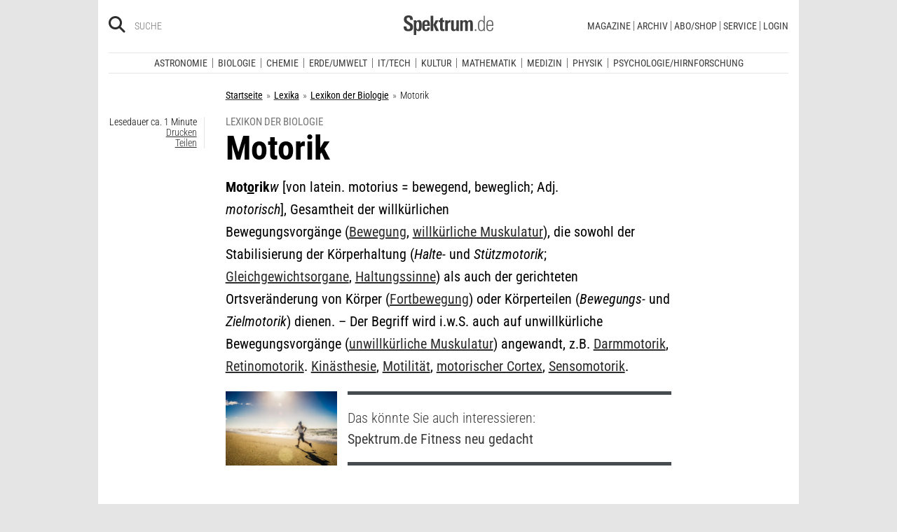

--- FILE ---
content_type: text/html; charset=utf-8
request_url: https://frontend.poool.fr/engage/4TNRO-JRGVB-DXI5T-XOMWC/687a5c704cc5198fb4ea366d?filters=JTVCJTIyZnJlZSUyMiUyQyUyMmRlZmF1bHQlMjIlMkMlMjJmZy1iaW9sb2dpZSUyMiUyQyUyMnBhZ2V2aWV3JTIyJTVE
body_size: 7081
content:
<!DOCTYPE html><html><head><meta charSet="utf-8"/><meta name="viewport" content="width=device-width, initial-scale=1"/><link rel="stylesheet" href="/engage/_next/static/css/3d3c4efeb4702df6.css" data-precedence="next"/><link rel="stylesheet" href="/engage/_next/static/css/ce3520b9c0f7c1b9.css" data-precedence="next"/><link rel="preload" as="script" fetchPriority="low" href="/engage/_next/static/chunks/webpack-1cecc70c8b572e5b.js"/><script src="/engage/_next/static/chunks/4bd1b696-c023c6e3521b1417.js" async=""></script><script src="/engage/_next/static/chunks/255-bea15f2adea7ab0a.js" async=""></script><script src="/engage/_next/static/chunks/main-app-943e31e5a3e7342a.js" async=""></script><script src="/engage/_next/static/chunks/189-dd330c14372a5155.js" async=""></script><script src="/engage/_next/static/chunks/app/(engage)/%5BappId%5D/layout-d270be8a18c00b5b.js" async=""></script><script src="/engage/_next/static/chunks/app/(engage)/%5BappId%5D/%5BelementId%5D/not-found-903793e5ac0e015c.js" async=""></script><meta name="next-size-adjust" content=""/><script src="/engage/_next/static/chunks/polyfills-42372ed130431b0a.js" noModule=""></script></head><body><div hidden=""><!--$?--><template id="B:0"></template><!--/$--></div><div class="p3-app __className_6d5c62"></div><div data-iframe-size="true"></div><script>requestAnimationFrame(function(){$RT=performance.now()});</script><script src="/engage/_next/static/chunks/webpack-1cecc70c8b572e5b.js" id="_R_" async=""></script><script>(self.__next_f=self.__next_f||[]).push([0])</script><script>self.__next_f.push([1,"1:\"$Sreact.fragment\"\n2:I[9766,[],\"\"]\n3:I[8924,[],\"\"]\n4:I[7524,[\"189\",\"static/chunks/189-dd330c14372a5155.js\",\"353\",\"static/chunks/app/(engage)/%5BappId%5D/layout-d270be8a18c00b5b.js\"],\"default\"]\n5:I[7564,[\"307\",\"static/chunks/app/(engage)/%5BappId%5D/%5BelementId%5D/not-found-903793e5ac0e015c.js\"],\"default\"]\n7:I[4431,[],\"OutletBoundary\"]\n9:I[5278,[],\"AsyncMetadataOutlet\"]\nb:I[4431,[],\"ViewportBoundary\"]\nd:I[4431,[],\"MetadataBoundary\"]\ne:\"$Sreact.suspense\"\n10:I[7150,[],\"\"]\n:HL[\"/engage/_next/static/css/3d3c4efeb4702df6.css\",\"style\"]\n:HL[\"/engage/_next/static/media/e807dee2426166ad-s.p.woff2\",\"font\",{\"crossOrigin\":\"\",\"type\":\"font/woff2\"}]\n:HL[\"/engage/_next/static/css/ce3520b9c0f7c1b9.css\",\"style\"]\n"])</script><script>self.__next_f.push([1,"0:{\"P\":null,\"b\":\"ZkYFxjERQGcKNm3vHWsQn\",\"p\":\"/engage\",\"c\":[\"\",\"4TNRO-JRGVB-DXI5T-XOMWC\",\"687a5c704cc5198fb4ea366d?filters=JTVCJTIyZnJlZSUyMiUyQyUyMmRlZmF1bHQlMjIlMkMlMjJmZy1iaW9sb2dpZSUyMiUyQyUyMnBhZ2V2aWV3JTIyJTVE\"],\"i\":false,\"f\":[[[\"\",{\"children\":[\"(engage)\",{\"children\":[[\"appId\",\"4TNRO-JRGVB-DXI5T-XOMWC\",\"d\"],{\"children\":[[\"elementId\",\"687a5c704cc5198fb4ea366d\",\"d\"],{\"children\":[\"__PAGE__?{\\\"filters\\\":\\\"JTVCJTIyZnJlZSUyMiUyQyUyMmRlZmF1bHQlMjIlMkMlMjJmZy1iaW9sb2dpZSUyMiUyQyUyMnBhZ2V2aWV3JTIyJTVE\\\"}\",{}]}]}]}]},\"$undefined\",\"$undefined\",true],[\"\",[\"$\",\"$1\",\"c\",{\"children\":[[[\"$\",\"link\",\"0\",{\"rel\":\"stylesheet\",\"href\":\"/engage/_next/static/css/3d3c4efeb4702df6.css\",\"precedence\":\"next\",\"crossOrigin\":\"$undefined\",\"nonce\":\"$undefined\"}]],[\"$\",\"html\",null,{\"children\":[\"$\",\"body\",null,{\"children\":[[\"$\",\"$L2\",null,{\"parallelRouterKey\":\"children\",\"error\":\"$undefined\",\"errorStyles\":\"$undefined\",\"errorScripts\":\"$undefined\",\"template\":[\"$\",\"$L3\",null,{}],\"templateStyles\":\"$undefined\",\"templateScripts\":\"$undefined\",\"notFound\":[[[\"$\",\"title\",null,{\"children\":\"404: This page could not be found.\"}],[\"$\",\"div\",null,{\"style\":{\"fontFamily\":\"system-ui,\\\"Segoe UI\\\",Roboto,Helvetica,Arial,sans-serif,\\\"Apple Color Emoji\\\",\\\"Segoe UI Emoji\\\"\",\"height\":\"100vh\",\"textAlign\":\"center\",\"display\":\"flex\",\"flexDirection\":\"column\",\"alignItems\":\"center\",\"justifyContent\":\"center\"},\"children\":[\"$\",\"div\",null,{\"children\":[[\"$\",\"style\",null,{\"dangerouslySetInnerHTML\":{\"__html\":\"body{color:#000;background:#fff;margin:0}.next-error-h1{border-right:1px solid rgba(0,0,0,.3)}@media (prefers-color-scheme:dark){body{color:#fff;background:#000}.next-error-h1{border-right:1px solid rgba(255,255,255,.3)}}\"}}],[\"$\",\"h1\",null,{\"className\":\"next-error-h1\",\"style\":{\"display\":\"inline-block\",\"margin\":\"0 20px 0 0\",\"padding\":\"0 23px 0 0\",\"fontSize\":24,\"fontWeight\":500,\"verticalAlign\":\"top\",\"lineHeight\":\"49px\"},\"children\":404}],[\"$\",\"div\",null,{\"style\":{\"display\":\"inline-block\"},\"children\":[\"$\",\"h2\",null,{\"style\":{\"fontSize\":14,\"fontWeight\":400,\"lineHeight\":\"49px\",\"margin\":0},\"children\":\"This page could not be found.\"}]}]]}]}]],[]],\"forbidden\":\"$undefined\",\"unauthorized\":\"$undefined\"}],[\"$\",\"div\",null,{\"data-iframe-size\":true}]]}]}]]}],{\"children\":[\"(engage)\",[\"$\",\"$1\",\"c\",{\"children\":[[[\"$\",\"link\",\"0\",{\"rel\":\"stylesheet\",\"href\":\"/engage/_next/static/css/ce3520b9c0f7c1b9.css\",\"precedence\":\"next\",\"crossOrigin\":\"$undefined\",\"nonce\":\"$undefined\"}]],[\"$\",\"div\",null,{\"className\":\"p3-app __className_6d5c62\",\"children\":[\"$\",\"$L2\",null,{\"parallelRouterKey\":\"children\",\"error\":\"$undefined\",\"errorStyles\":\"$undefined\",\"errorScripts\":\"$undefined\",\"template\":[\"$\",\"$L3\",null,{}],\"templateStyles\":\"$undefined\",\"templateScripts\":\"$undefined\",\"notFound\":[[[\"$\",\"title\",null,{\"children\":\"404: This page could not be found.\"}],[\"$\",\"div\",null,{\"style\":\"$0:f:0:1:1:props:children:1:props:children:props:children:0:props:notFound:0:1:props:style\",\"children\":[\"$\",\"div\",null,{\"children\":[[\"$\",\"style\",null,{\"dangerouslySetInnerHTML\":{\"__html\":\"body{color:#000;background:#fff;margin:0}.next-error-h1{border-right:1px solid rgba(0,0,0,.3)}@media (prefers-color-scheme:dark){body{color:#fff;background:#000}.next-error-h1{border-right:1px solid rgba(255,255,255,.3)}}\"}}],[\"$\",\"h1\",null,{\"className\":\"next-error-h1\",\"style\":\"$0:f:0:1:1:props:children:1:props:children:props:children:0:props:notFound:0:1:props:children:props:children:1:props:style\",\"children\":404}],[\"$\",\"div\",null,{\"style\":\"$0:f:0:1:1:props:children:1:props:children:props:children:0:props:notFound:0:1:props:children:props:children:2:props:style\",\"children\":[\"$\",\"h2\",null,{\"style\":\"$0:f:0:1:1:props:children:1:props:children:props:children:0:props:notFound:0:1:props:children:props:children:2:props:children:props:style\",\"children\":\"This page could not be found.\"}]}]]}]}]],[]],\"forbidden\":\"$undefined\",\"unauthorized\":\"$undefined\"}]}]]}],{\"children\":[[\"appId\",\"4TNRO-JRGVB-DXI5T-XOMWC\",\"d\"],[\"$\",\"$1\",\"c\",{\"children\":[null,[\"$\",\"$L4\",null,{\"product\":\"engage\",\"children\":[\"$\",\"$L2\",null,{\"parallelRouterKey\":\"children\",\"error\":\"$undefined\",\"errorStyles\":\"$undefined\",\"errorScripts\":\"$undefined\",\"template\":[\"$\",\"$L3\",null,{}],\"templateStyles\":\"$undefined\",\"templateScripts\":\"$undefined\",\"notFound\":\"$undefined\",\"forbidden\":\"$undefined\",\"unauthorized\":\"$undefined\"}]}]]}],{\"children\":[[\"elementId\",\"687a5c704cc5198fb4ea366d\",\"d\"],[\"$\",\"$1\",\"c\",{\"children\":[null,[\"$\",\"$L2\",null,{\"parallelRouterKey\":\"children\",\"error\":\"$undefined\",\"errorStyles\":\"$undefined\",\"errorScripts\":\"$undefined\",\"template\":[\"$\",\"$L3\",null,{}],\"templateStyles\":\"$undefined\",\"templateScripts\":\"$undefined\",\"notFound\":[[\"$\",\"$L5\",null,{}],[]],\"forbidden\":\"$undefined\",\"unauthorized\":\"$undefined\"}]]}],{\"children\":[\"__PAGE__\",[\"$\",\"$1\",\"c\",{\"children\":[\"$L6\",null,[\"$\",\"$L7\",null,{\"children\":[\"$L8\",[\"$\",\"$L9\",null,{\"promise\":\"$@a\"}]]}]]}],{},null,false]},null,false]},null,false]},null,false]},null,false],[\"$\",\"$1\",\"h\",{\"children\":[null,[[\"$\",\"$Lb\",null,{\"children\":\"$Lc\"}],[\"$\",\"meta\",null,{\"name\":\"next-size-adjust\",\"content\":\"\"}]],[\"$\",\"$Ld\",null,{\"children\":[\"$\",\"div\",null,{\"hidden\":true,\"children\":[\"$\",\"$e\",null,{\"fallback\":null,\"children\":\"$Lf\"}]}]}]]}],false]],\"m\":\"$undefined\",\"G\":[\"$10\",[]],\"s\":false,\"S\":false}\n"])</script><script>self.__next_f.push([1,"c:[[\"$\",\"meta\",\"0\",{\"charSet\":\"utf-8\"}],[\"$\",\"meta\",\"1\",{\"name\":\"viewport\",\"content\":\"width=device-width, initial-scale=1\"}]]\n8:null\n"])</script><script>self.__next_f.push([1,"a:{\"metadata\":[],\"error\":null,\"digest\":\"$undefined\"}\nf:\"$a:metadata\"\n"])</script><div hidden id="S:0"></div><script>$RB=[];$RV=function(a){$RT=performance.now();for(var b=0;b<a.length;b+=2){var c=a[b],e=a[b+1];null!==e.parentNode&&e.parentNode.removeChild(e);var f=c.parentNode;if(f){var g=c.previousSibling,h=0;do{if(c&&8===c.nodeType){var d=c.data;if("/$"===d||"/&"===d)if(0===h)break;else h--;else"$"!==d&&"$?"!==d&&"$~"!==d&&"$!"!==d&&"&"!==d||h++}d=c.nextSibling;f.removeChild(c);c=d}while(c);for(;e.firstChild;)f.insertBefore(e.firstChild,c);g.data="$";g._reactRetry&&requestAnimationFrame(g._reactRetry)}}a.length=0};
$RC=function(a,b){if(b=document.getElementById(b))(a=document.getElementById(a))?(a.previousSibling.data="$~",$RB.push(a,b),2===$RB.length&&("number"!==typeof $RT?requestAnimationFrame($RV.bind(null,$RB)):(a=performance.now(),setTimeout($RV.bind(null,$RB),2300>a&&2E3<a?2300-a:$RT+300-a)))):b.parentNode.removeChild(b)};$RC("B:0","S:0")</script><script>self.__next_f.push([1,"11:I[7736,[\"545\",\"static/chunks/c16f53c3-184ddc603d6bcf88.js\",\"455\",\"static/chunks/b3a53e07-9bf24ee9a40f5469.js\",\"189\",\"static/chunks/189-dd330c14372a5155.js\",\"324\",\"static/chunks/324-4540a4c061629b98.js\",\"716\",\"static/chunks/716-c57c071ef4353037.js\",\"834\",\"static/chunks/834-eff006db615dd7bd.js\",\"892\",\"static/chunks/app/(engage)/%5BappId%5D/%5BelementId%5D/page-2b05bb8df45cf838.js\"],\"TrackingStore\"]\n12:Ta09,"])</script><script>self.__next_f.push([1,"/*\nThis appearance has been created from an existing template, using a color\npalette. You can fine-tune it by changing any --skin--* variable below.\n\nExample:\n:root {\n  --skin--main-color: #ffc622;\n  --skin--text-color: #1A1A1A;\n}\n*/\n\n\n/* * {\n  --skin--background-color: #FEFEFE;\n\n  --skin--buttons-color: #FFB800;\n  --skin--buttons-hover-color: #FEDB89;\n  --skin--buttons-active-color: #FFFFFF;\n  --skin--buttons-border-color: #FEDB89;\n  --skin--buttons-text-color: #000000;\n\n  --skin--titles-color: #000000;\n  --skin--texts-color: #000000;\n  --skin--success-texts-color: #FFB800;\n\n  --skin--inputs-text-color: #000000;\n  --skin--inputs-placeholder-color: #6B778C;\n  --skin--inputs-border-color: #DFE1E6;\n  --skin--inputs-border-hover-color: #1A1A1A91;\n  --skin--inputs-border-active-color: #1A1A1A91;\n  \n  --skin--border-radius: 30px;\n  --skin--box-shadow: 0 4px 30px -7px rgba(26, 26, 26, 0.1);\n} */\n\n @import url('https://static.spektrum.de/js_css/assets/fonts/custom/fonts.css');\n\n* {\n  --junipero-font-family: initial;\n}\n\n.element {\n  background-color: var(--skin--background-color);\n  border-radius: var(--skin--border-radius);\n  box-shadow: var(--skin--box-shadow);\n  padding-bottom: 30px;\n  max-width: 630px;\n  font-family: \"Roboto Condensed\", sans-serif;\n}\n\n.p3-block-title {\n  font-size: 2rem;\n  font-weight: 600;\n  color: var(--skin--titles-color);\n}\n\n.p3-block-text {\n  color: var(--skin--texts-color);\n}\n\np {\n  margin: 0;\n}\n\n.junipero.text-field {\n  --text-color: var(--skin--inputs-text-color);\n  --border-color: var(--skin--inputs-border-color);\n  --background-color: var(--skin--background-color);\n\n  width: 100%;\n}\n\n.junipero.text-field .field:focus {\n  --border-color: var(--skin--inputs-border-active-color);\n}\n\n.junipero.text-field .field:hover {\n  --border-color: var(--skin--inputs-border-hover-color);\n}\n\n.junipero.text-field .field::placeholder {\n  --placeholder-color: var(--skin--inputs-placeholder-color);\n}\n\n.junipero.button.primary {\n  --main-color: var(--skin--buttons-color) !important;\n  --hover-color: var(--skin--buttons-hover-color) !important;\n  --active-color: var(--skin--buttons-active-color) !important;\n  --text-color: var(--skin--buttons-text-color) !important;\n\n  width: 100%;\n  cursor: pointer;\n  text-transform: uppercase;\n}\n\n.junipero.button.primary:focus:not(:disabled):not(.disabled) {\n  --border-color: var(--skin--buttons-color);\n}\n\n.success-message {\n  color: var(--skin--success-texts-color);\n}\n\n@media (min-width: 779px) {\n  .element {\n    padding-bottom: 30px;\n  }\n\n  .element-row {\n    flex-wrap: nowrap;\n  }\n  \n}"])</script><script>self.__next_f.push([1,"6:[\"$\",\"$L11\",null,{\"element\":{\"_id\":\"687a5c704cc5198fb4ea366d\",\"app\":\"63f5fd50845df5fe5cfdf93b\",\"content\":[{\"type\":\"row\",\"settings\":{\"alignItems\":\"flex-start\",\"justifyContent\":\"center\"},\"cols\":[{\"type\":\"col\",\"content\":[{\"type\":\"row\",\"settings\":{\"alignItems\":\"center\",\"justifyContent\":\"center\",\"className\":\"element-row\"},\"cols\":[{\"type\":\"col\",\"content\":[{\"type\":\"image\",\"url\":\"https://cdn.poool.fr/uploads/63f5fd50845df5fe5cfdf93b/original/Spektrum%2B_637x125%402.png\",\"name\":\"Spektrum+_637x125@2.png\",\"id\":\"2d060adf-ab80-4f47-9652-f9b53ba5a0b3\",\"settings\":{\"size\":\"custom\",\"textAlign\":\"center\",\"width\":\"630\",\"height\":\"auto\",\"displayAfterSubmit\":true}},{\"type\":\"row\",\"settings\":{\"alignItems\":\"flex-start\",\"justifyContent\":\"center\"},\"cols\":[{\"type\":\"col\",\"content\":[{\"type\":\"row\",\"settings\":{\"alignItems\":\"flex-start\"},\"cols\":[{\"type\":\"col\",\"content\":[{\"type\":\"title\",\"content\":\"\u003cp style=\\\"text-align:center;\\\"\u003eNeugierig auf mehr aus der Welt der Biologie?\u003c/p\u003e\",\"headingLevel\":\"h1\",\"id\":\"7d469183-4c96-409a-a362-f987352fced2\",\"styles\":{\"marginBottom\":\"10\"}},{\"type\":\"text\",\"content\":\"\u003cp style=\\\"text-align:center;\\\"\u003e\u003cspan style=\\\"color:rgb(66,66,66);\\\"\u003eUnsere aktuellen \u003c/span\u003e\u003cstrong\u003eNews aus der Biologie\u003c/strong\u003e\u003cspan style=\\\"color:rgb(66,66,66);\\\"\u003e liefern Ihnen fundierte und topaktuelle Einblicke in Aktuelles aus der Biologie. Ob neue Forschungsergebnisse, Trends oder Entwicklungen – bleiben Sie auf dem Laufenden!\u003c/span\u003e\u003c/p\u003e\",\"id\":\"fe01c46d-de47-443d-8038-a4bab6639fff\"},{\"type\":\"button\",\"content\":\"\u003cp\u003eWeiterlesen\u003c/p\u003e\",\"action\":\"link\",\"url\":\"https://www.spektrum.de/biologie?itm_source=en_lex_biologie_dk\u0026itm_medium=inline_bottom\u0026itm_campaign=articles-of-interest\",\"settings\":{\"buttonType\":\"button\"},\"customId\":\"row1\",\"id\":\"889fc192-64ee-4758-8a33-13709f465046\",\"styles\":{\"marginTop\":\"10\",\"marginRight\":\"80\",\"marginLeft\":\"80\"}}],\"id\":\"e8c30ad7-d7b5-426d-859c-a4df5bcd7c57\",\"styles\":{\"marginRight\":\"20\",\"marginLeft\":\"20\"}}],\"id\":\"c31dbe11-a0db-4c46-969a-0cc018ef32b7\",\"styles\":{\"marginRight\":\"50\",\"marginLeft\":\"50\"}}],\"id\":\"b632f8ed-aae6-45dd-bea5-19edeb944309\",\"size\":\"fluid\"}],\"id\":\"bb27033b-7b4f-4a64-b758-d27e6828cce1\",\"styles\":{\"marginRight\":\"30\",\"marginLeft\":\"30\",\"paddingRight\":\"20\",\"paddingLeft\":\"20\"}}],\"id\":\"0b75c7c9-c1f4-4b86-8a0a-d3399ac86c83\",\"size\":\"fluid\",\"settings\":{\"className\":\"element-content\"},\"styles\":{\"paddingRight\":\"\",\"paddingLeft\":\"\"}}],\"id\":\"4a24e21b-a927-468e-b69d-7be4d7202528\",\"styles\":{\"paddingRight\":\"\",\"paddingLeft\":\"\"}}],\"id\":\"20321e19-3f25-4732-9bb9-68c8d86f3706\",\"size\":\"fluid\",\"settings\":{\"className\":\"element\"},\"styles\":{\"paddingRight\":\"30\",\"paddingLeft\":\"30\",\"backgroundColor\":\"#f7f7f7\"}}],\"id\":\"4a24e21b-a927-468e-b69d-7be4d7202528\",\"styles\":{\"marginTop\":\"20\"}}],\"conditions\":[{\"id\":\"eb5c2cb2-d810-4263-a53f-72bd44609072\",\"type\":\"target\",\"value\":\"#pw-after-text-widget\"},{\"id\":\"9c083fbe-fbe9-4621-aa12-93766a9a9352\",\"type\":\"customFilter\",\"value\":\"pageview\"},{\"id\":\"eb65afde-0bd7-4dc1-a491-a2d62182b690\",\"type\":\"or\",\"value\":[{\"type\":\"url\",\"hide\":true,\"value\":\"/kielscn_schlaf/\"},{\"type\":\"customFilter\",\"hide\":true,\"value\":\"/raetsel/\"}]},{\"id\":\"03279509-3761-4a67-8e89-325cbb928a20\",\"type\":\"device\",\"value\":\"desktop\"},{\"id\":\"97e731be-66b3-46ac-bc30-f66da2e0bcc8\",\"type\":\"url\",\"value\":\"/lexikon/biologie/\"}],\"enabled\":true,\"settings\":{\"custom_css\":\"$12\"},\"name\":\"free - Lexikon Biologie- desktop - Inline Bottom- Contentempfehlung - News Fachgebiet Biologie\",\"slug\":\"free-lex-biologie-desktop-inline-bottom-contentempfehlung-news-fachgebiet-biologie\",\"preview_url\":\"https://cdn.poool.fr/screenshots/63f5fd50845df5fe5cfdf93b/92dee7af-c6fa-4d97-9276-c362981e307a.png\",\"folder\":\"67d2f6c92832872c586aba56\",\"model_slug\":\"register\",\"palette\":{\"id\":\"amber\",\"name\":\"Amber\",\"preview\":[\"#FFB800\",\"#000000\",\"#FEDB89\",\"#FFFFFF\"],\"styles\":[{\"type\":\"color\",\"key\":\"amber-1\",\"value\":\"#FFB800\"},{\"type\":\"color\",\"key\":\"amber-2\",\"value\":\"#000000\"},{\"type\":\"color\",\"key\":\"amber-3\",\"value\":\"#FEDB89\"},{\"type\":\"color\",\"key\":\"amber-4\",\"value\":\"#FEFEFE\"},{\"type\":\"color\",\"key\":\"amber-5\",\"value\":\"#6B778C\"},{\"type\":\"color\",\"key\":\"amber-6\",\"value\":\"#DFE1E6\"},{\"type\":\"color\",\"key\":\"amber-7\",\"value\":\"#1A1A1A91\"},{\"type\":\"image\",\"key\":\"newsletter-onboarding-1\",\"value\":\"https://cdn.poool.fr/uploads/63f8bb1f73c92568751fd64a/newsletter-onboarding-illustration-1.svg\"},{\"type\":\"image\",\"key\":\"newsletter-onboarding-2\",\"value\":\"https://cdn.poool.fr/uploads/63f8bb1f73c92568751fd64a/newsletter-onboarding-illustration-2.svg\"},{\"type\":\"image\",\"key\":\"newsletter-onboarding-3\",\"value\":\"https://cdn.poool.fr/uploads/63f8bb1f73c92568751fd64a/newsletter-onboarding-illustration-3.svg\"},{\"type\":\"image\",\"key\":\"subs-onboarding-1\",\"value\":\"https://cdn.poool.fr/uploads/63f8bb1f73c92568751fd64a/subscribers-onboarding-illustration-1.svg\"},{\"type\":\"image\",\"key\":\"subs-onboarding-2\",\"value\":\"https://cdn.poool.fr/uploads/63f8bb1f73c92568751fd64a/subscribers-onboarding-illustration-2.svg\"},{\"type\":\"image\",\"key\":\"subs-onboarding-3\",\"value\":\"https://cdn.poool.fr/uploads/63f8bb1f73c92568751fd64a/subscribers-onboarding-illustration-3.svg\"},{\"type\":\"image\",\"key\":\"image-download-app\",\"value\":\"https://cdn.poool.fr/uploads/63f8bb1f73c92568751fd64a/download-app-illustration.svg\"},{\"type\":\"image\",\"key\":\"image-subscription\",\"value\":\"https://cdn.poool.fr/uploads/63f8bb1f73c92568751fd64a/newsletter-subscription-illustration.svg\"},{\"type\":\"image\",\"key\":\"image-card-expiration\",\"value\":\"https://cdn.poool.fr/uploads/63f8bb1f73c92568751fd64a/payment-method-expiration-illustration.svg\"},{\"type\":\"image\",\"key\":\"image-register\",\"value\":\"https://cdn.poool.fr/uploads/63f8bb1f73c92568751fd64a/register-illustration.svg\"},{\"type\":\"image\",\"key\":\"image-lock\",\"value\":\"https://cdn.poool.fr/uploads/63f8bb1f73c92568751fd64a/subscription-banner-illustration.svg\"},{\"type\":\"size\",\"key\":\"cards-radius\",\"value\":\"10px\"},{\"type\":\"size\",\"key\":\"elements-radius\",\"value\":\"30px\"},{\"type\":\"shadow\",\"key\":\"box-shadow\",\"value\":{\"type\":\"shadow\",\"x\":\"0px\",\"y\":\"4px\",\"blur\":\"30px\",\"spread\":\"-7px\",\"color\":\"rgba(26, 26, 26, 0.1)\"}}]},\"palette_styles\":{\"backgroundColor\":\"\",\"buttonsColor\":\"#E73395\",\"buttonsHoverColor\":\"#A41D6A\",\"buttonsActiveColor\":\"#A41D6A\",\"buttonsBorderColor\":\"#FFFFFF\",\"buttonsTextColor\":\"#FFFFFF\",\"titlesColor\":{\"type\":\"palette\",\"id\":\"amber\",\"key\":\"amber-2\"},\"textsColor\":{\"type\":\"palette\",\"id\":\"amber\",\"key\":\"amber-2\"},\"successTextsColor\":{\"type\":\"palette\",\"id\":\"amber\",\"key\":\"amber-1\"},\"inputsTextColor\":{\"type\":\"palette\",\"id\":\"amber\",\"key\":\"amber-2\"},\"inputsPlaceholderColor\":{\"type\":\"palette\",\"id\":\"amber\",\"key\":\"amber-5\"},\"inputsBorderColor\":{\"type\":\"palette\",\"id\":\"amber\",\"key\":\"amber-6\"},\"inputsBorderHoverColor\":{\"type\":\"palette\",\"id\":\"amber\",\"key\":\"amber-7\"},\"inputsBorderActiveColor\":{\"type\":\"palette\",\"id\":\"amber\",\"key\":\"amber-7\"},\"image\":\"\",\"borderRadius\":\"\",\"boxShadow\":{\"type\":\"shadow\",\"x\":\" \",\"y\":\" \",\"blur\":\" \",\"spread\":\" \",\"color\":\" \"}},\"created_at\":\"2025-07-18T14:38:40.222Z\",\"__v\":6,\"updated_at\":\"2025-09-19T14:34:08.953Z\"},\"children\":\"$L13\"}]\n"])</script><script>self.__next_f.push([1,"14:I[7338,[\"545\",\"static/chunks/c16f53c3-184ddc603d6bcf88.js\",\"455\",\"static/chunks/b3a53e07-9bf24ee9a40f5469.js\",\"189\",\"static/chunks/189-dd330c14372a5155.js\",\"324\",\"static/chunks/324-4540a4c061629b98.js\",\"716\",\"static/chunks/716-c57c071ef4353037.js\",\"834\",\"static/chunks/834-eff006db615dd7bd.js\",\"892\",\"static/chunks/app/(engage)/%5BappId%5D/%5BelementId%5D/page-2b05bb8df45cf838.js\"],\"default\"]\n15:I[7517,[\"545\",\"static/chunks/c16f53c3-184ddc603d6bcf88.js\",\"455\",\"static/chunks/b3a53e07-9bf24ee9a40f5469.js\",\"189\",\"static/chunks/189-dd330c14372a5155.js\",\"324\",\"static/chunks/324-4540a4c061629b98.js\",\"716\",\"static/chunks/716-c57c071ef4353037.js\",\"834\",\"static/chunks/834-eff006db615dd7bd.js\",\"892\",\"static/chunks/app/(engage)/%5BappId%5D/%5BelementId%5D/page-2b05bb8df45cf838.js\"],\"default\"]\n16:I[4916,[\"545\",\"static/chunks/c16f53c3-184ddc603d6bcf88.js\",\"455\",\"static/chunks/b3a53e07-9bf24ee9a40f5469.js\",\"189\",\"static/chunks/189-dd330c14372a5155.js\",\"324\",\"static/chunks/324-4540a4c061629b98.js\",\"716\",\"static/chunks/716-c57c071ef4353037.js\",\"834\",\"static/chunks/834-eff006db615dd7bd.js\",\"892\",\"static/chunks/app/(engage)/%5BappId%5D/%5BelementId%5D/page-2b05bb8df45cf838.js\"],\"default\"]\n17:I[8955,[\"545\",\"static/chunks/c16f53c3-184ddc603d6bcf88.js\",\"455\",\"static/chunks/b3a53e07-9bf24ee9a40f5469.js\",\"189\",\"static/chunks/189-dd330c14372a5155.js\",\"324\",\"static/chunks/324-4540a4c061629b98.js\",\"716\",\"static/chunks/716-c57c071ef4353037.js\",\"834\",\"static/chunks/834-eff006db615dd7bd.js\",\"892\",\"static/chunks/app/(engage)/%5BappId%5D/%5BelementId%5D/page-2b05bb8df45cf838.js\"],\"default\"]\n"])</script><script>self.__next_f.push([1,"13:[\"$\",\"$L14\",null,{\"dir\":\"$undefined\",\"locale\":\"EN\",\"children\":[[[\"$\",\"$L15\",\"4a24e21b-a927-468e-b69d-7be4d7202528\",{\"block\":{\"type\":\"row\",\"settings\":{\"alignItems\":\"flex-start\",\"justifyContent\":\"center\"},\"cols\":[{\"type\":\"col\",\"content\":[{\"type\":\"row\",\"settings\":{\"alignItems\":\"center\",\"justifyContent\":\"center\",\"className\":\"element-row\"},\"cols\":[{\"type\":\"col\",\"content\":[{\"type\":\"image\",\"url\":\"https://cdn.poool.fr/uploads/63f5fd50845df5fe5cfdf93b/original/Spektrum%2B_637x125%402.png\",\"name\":\"Spektrum+_637x125@2.png\",\"id\":\"2d060adf-ab80-4f47-9652-f9b53ba5a0b3\",\"settings\":{\"size\":\"custom\",\"textAlign\":\"center\",\"width\":\"630\",\"height\":\"auto\",\"displayAfterSubmit\":true}},{\"type\":\"row\",\"settings\":{\"alignItems\":\"flex-start\",\"justifyContent\":\"center\"},\"cols\":[{\"type\":\"col\",\"content\":[{\"type\":\"row\",\"settings\":{\"alignItems\":\"flex-start\"},\"cols\":[{\"type\":\"col\",\"content\":[{\"type\":\"title\",\"content\":\"\u003cp style=\\\"text-align:center;\\\"\u003eNeugierig auf mehr aus der Welt der Biologie?\u003c/p\u003e\",\"headingLevel\":\"h1\",\"id\":\"7d469183-4c96-409a-a362-f987352fced2\",\"styles\":{\"marginBottom\":\"10\"}},{\"type\":\"text\",\"content\":\"\u003cp style=\\\"text-align:center;\\\"\u003e\u003cspan style=\\\"color:rgb(66,66,66);\\\"\u003eUnsere aktuellen \u003c/span\u003e\u003cstrong\u003eNews aus der Biologie\u003c/strong\u003e\u003cspan style=\\\"color:rgb(66,66,66);\\\"\u003e liefern Ihnen fundierte und topaktuelle Einblicke in Aktuelles aus der Biologie. Ob neue Forschungsergebnisse, Trends oder Entwicklungen – bleiben Sie auf dem Laufenden!\u003c/span\u003e\u003c/p\u003e\",\"id\":\"fe01c46d-de47-443d-8038-a4bab6639fff\"},{\"type\":\"button\",\"content\":\"\u003cp\u003eWeiterlesen\u003c/p\u003e\",\"action\":\"link\",\"url\":\"https://www.spektrum.de/biologie?itm_source=en_lex_biologie_dk\u0026itm_medium=inline_bottom\u0026itm_campaign=articles-of-interest\",\"settings\":{\"buttonType\":\"button\"},\"customId\":\"row1\",\"id\":\"889fc192-64ee-4758-8a33-13709f465046\",\"styles\":{\"marginTop\":\"10\",\"marginRight\":\"80\",\"marginLeft\":\"80\"}}],\"id\":\"e8c30ad7-d7b5-426d-859c-a4df5bcd7c57\",\"styles\":{\"marginRight\":\"20\",\"marginLeft\":\"20\"}}],\"id\":\"c31dbe11-a0db-4c46-969a-0cc018ef32b7\",\"styles\":{\"marginRight\":\"50\",\"marginLeft\":\"50\"}}],\"id\":\"b632f8ed-aae6-45dd-bea5-19edeb944309\",\"size\":\"fluid\"}],\"id\":\"bb27033b-7b4f-4a64-b758-d27e6828cce1\",\"styles\":{\"marginRight\":\"30\",\"marginLeft\":\"30\",\"paddingRight\":\"20\",\"paddingLeft\":\"20\"}}],\"id\":\"0b75c7c9-c1f4-4b86-8a0a-d3399ac86c83\",\"size\":\"fluid\",\"settings\":{\"className\":\"element-content\"},\"styles\":{\"paddingRight\":\"\",\"paddingLeft\":\"\"}}],\"id\":\"4a24e21b-a927-468e-b69d-7be4d7202528\",\"styles\":{\"paddingRight\":\"\",\"paddingLeft\":\"\"}}],\"id\":\"20321e19-3f25-4732-9bb9-68c8d86f3706\",\"size\":\"fluid\",\"settings\":{\"className\":\"element\"},\"styles\":{\"paddingRight\":\"30\",\"paddingLeft\":\"30\",\"backgroundColor\":\"#f7f7f7\"}}],\"id\":\"4a24e21b-a927-468e-b69d-7be4d7202528\",\"styles\":{\"marginTop\":\"20\"}},\"displayParams\":{\"filters\":[\"free\",\"default\",\"fg-biologie\",\"pageview\"],\"variables\":{}},\"textReplacers\":{},\"children\":[\"$\",\"$L16\",null,{\"block\":\"$13:props:children:0:0:props:block\",\"children\":[[\"$\",\"div\",\".3\",{\"className\":\"p3-block p3-block-row flex flex-wrap items-flex-start justify-center gap-2.5\",\"style\":{\"marginTop\":20},\"children\":[[\"$\",\"$L15\",\"20321e19-3f25-4732-9bb9-68c8d86f3706\",{\"block\":\"$13:props:children:0:0:props:block:cols:0\",\"displayParams\":\"$13:props:children:0:0:props:displayParams\",\"textReplacers\":\"$13:props:children:0:0:props:textReplacers\",\"children\":[\"$\",\"div\",null,{\"className\":\"p3-block-col flex-auto element\",\"style\":{\"paddingRight\":30,\"paddingLeft\":30,\"backgroundColor\":\"#f7f7f7\"},\"children\":[[\"$\",\"$L15\",\"4a24e21b-a927-468e-b69d-7be4d7202528\",{\"block\":\"$13:props:children:0:0:props:block:cols:0:content:0\",\"displayParams\":\"$13:props:children:0:0:props:displayParams\",\"textReplacers\":\"$13:props:children:0:0:props:textReplacers\",\"children\":[\"$\",\"$L16\",null,{\"block\":\"$13:props:children:0:0:props:block:cols:0:content:0\",\"children\":[[\"$\",\"div\",\".3\",{\"className\":\"p3-block p3-block-row flex flex-wrap items-center justify-center gap-2.5 element-row\",\"style\":{},\"children\":[[\"$\",\"$L15\",\"0b75c7c9-c1f4-4b86-8a0a-d3399ac86c83\",{\"block\":\"$13:props:children:0:0:props:block:cols:0:content:0:cols:0\",\"displayParams\":\"$13:props:children:0:0:props:displayParams\",\"textReplacers\":\"$13:props:children:0:0:props:textReplacers\",\"children\":[\"$\",\"div\",null,{\"className\":\"p3-block-col flex-auto element-content\",\"style\":{},\"children\":[[\"$\",\"$L15\",\"2d060adf-ab80-4f47-9652-f9b53ba5a0b3\",{\"block\":\"$13:props:children:0:0:props:block:cols:0:content:0:cols:0:content:0\",\"displayParams\":\"$13:props:children:0:0:props:displayParams\",\"textReplacers\":\"$13:props:children:0:0:props:textReplacers\",\"children\":[\"$\",\"$L16\",null,{\"block\":\"$13:props:children:0:0:props:block:cols:0:content:0:cols:0:content:0\",\"children\":[[\"$\",\"$L17\",\".6\",{\"block\":\"$13:props:children:0:0:props:block:cols:0:content:0:cols:0:content:0\",\"className\":\"p3-block\",\"textReplacers\":\"$13:props:children:0:0:props:textReplacers\",\"serverProvider\":{\"appId\":\"4TNRO-JRGVB-DXI5T-XOMWC\",\"config\":{\"locale\":\"EN\"},\"searchParams\":{\"filters\":\"JTVCJTIyZnJlZSUyMiUyQyUyMmRlZmF1bHQlMjIlMkMlMjJmZy1iaW9sb2dpZSUyMiUyQyUyMnBhZ2V2aWV3JTIyJTVE\"},\"engageElement\":\"$6:props:element\",\"displayParams\":\"$13:props:children:0:0:props:displayParams\",\"locale\":\"$undefined\"}}]]}]}],[\"$\",\"$L15\",\"bb27033b-7b4f-4a64-b758-d27e6828cce1\",{\"block\":\"$13:props:children:0:0:props:block:cols:0:content:0:cols:0:content:1\",\"displayParams\":\"$13:props:children:0:0:props:displayParams\",\"textReplacers\":\"$13:props:children:0:0:props:textReplacers\",\"children\":\"$L18\"}]]}]}]]}]]}]}]]}]}]]}]]}]}]],\"$L19\",\"$L1a\"]}]\n"])</script><script>self.__next_f.push([1,"1b:I[2438,[\"545\",\"static/chunks/c16f53c3-184ddc603d6bcf88.js\",\"455\",\"static/chunks/b3a53e07-9bf24ee9a40f5469.js\",\"189\",\"static/chunks/189-dd330c14372a5155.js\",\"324\",\"static/chunks/324-4540a4c061629b98.js\",\"716\",\"static/chunks/716-c57c071ef4353037.js\",\"834\",\"static/chunks/834-eff006db615dd7bd.js\",\"892\",\"static/chunks/app/(engage)/%5BappId%5D/%5BelementId%5D/page-2b05bb8df45cf838.js\"],\"default\"]\n1c:I[9023,[\"545\",\"static/chunks/c16f53c3-184ddc603d6bcf88.js\",\"455\",\"static/chunks/b3a53e07-9bf24ee9a40f5469.js\",\"189\",\"static/chunks/189-dd330c14372a5155.js\",\"324\",\"static/chunks/324-4540a4c061629b98.js\",\"716\",\"static/chunks/716-c57c071ef4353037.js\",\"834\",\"static/chunks/834-eff006db615dd7bd.js\",\"892\",\"static/chunks/app/(engage)/%5BappId%5D/%5BelementId%5D/page-2b05bb8df45cf838.js\"],\"default\"]\n1d:I[7822,[\"545\",\"static/chunks/c16f53c3-184ddc603d6bcf88.js\",\"455\",\"static/chunks/b3a53e07-9bf24ee9a40f5469.js\",\"189\",\"static/chunks/189-dd330c14372a5155.js\",\"324\",\"static/chunks/324-4540a4c061629b98.js\",\"716\",\"static/chunks/716-c57c071ef4353037.js\",\"834\",\"static/chunks/834-eff006db615dd7bd.js\",\"892\",\"static/chunks/app/(engage)/%5BappId%5D/%5BelementId%5D/page-2b05bb8df45cf838.js\"],\"default\"]\n"])</script><script>self.__next_f.push([1,"18:[\"$\",\"$L16\",null,{\"block\":\"$13:props:children:0:0:props:block:cols:0:content:0:cols:0:content:1\",\"children\":[[\"$\",\"div\",\".3\",{\"className\":\"p3-block p3-block-row flex flex-wrap items-flex-start justify-center gap-2.5\",\"style\":{\"marginRight\":30,\"marginLeft\":30,\"paddingRight\":20,\"paddingLeft\":20},\"children\":[[\"$\",\"$L15\",\"b632f8ed-aae6-45dd-bea5-19edeb944309\",{\"block\":\"$13:props:children:0:0:props:block:cols:0:content:0:cols:0:content:1:cols:0\",\"displayParams\":\"$13:props:children:0:0:props:displayParams\",\"textReplacers\":\"$13:props:children:0:0:props:textReplacers\",\"children\":[\"$\",\"div\",null,{\"className\":\"p3-block-col flex-auto\",\"style\":{},\"children\":[[\"$\",\"$L15\",\"c31dbe11-a0db-4c46-969a-0cc018ef32b7\",{\"block\":\"$13:props:children:0:0:props:block:cols:0:content:0:cols:0:content:1:cols:0:content:0\",\"displayParams\":\"$13:props:children:0:0:props:displayParams\",\"textReplacers\":\"$13:props:children:0:0:props:textReplacers\",\"children\":[\"$\",\"$L16\",null,{\"block\":\"$13:props:children:0:0:props:block:cols:0:content:0:cols:0:content:1:cols:0:content:0\",\"children\":[[\"$\",\"div\",\".3\",{\"className\":\"p3-block p3-block-row flex flex-wrap items-flex-start gap-2.5\",\"style\":{\"marginRight\":50,\"marginLeft\":50},\"children\":[[\"$\",\"$L15\",\"e8c30ad7-d7b5-426d-859c-a4df5bcd7c57\",{\"block\":\"$13:props:children:0:0:props:block:cols:0:content:0:cols:0:content:1:cols:0:content:0:cols:0\",\"displayParams\":\"$13:props:children:0:0:props:displayParams\",\"textReplacers\":\"$13:props:children:0:0:props:textReplacers\",\"children\":[\"$\",\"div\",null,{\"className\":\"p3-block-col flex-auto\",\"style\":{\"marginRight\":20,\"marginLeft\":20},\"children\":[[\"$\",\"$L15\",\"7d469183-4c96-409a-a362-f987352fced2\",{\"block\":\"$13:props:children:0:0:props:block:cols:0:content:0:cols:0:content:1:cols:0:content:0:cols:0:content:0\",\"displayParams\":\"$13:props:children:0:0:props:displayParams\",\"textReplacers\":\"$13:props:children:0:0:props:textReplacers\",\"children\":[\"$\",\"$L16\",null,{\"block\":\"$13:props:children:0:0:props:block:cols:0:content:0:cols:0:content:1:cols:0:content:0:cols:0:content:0\",\"children\":[[\"$\",\"$L1b\",\".2\",{\"block\":\"$13:props:children:0:0:props:block:cols:0:content:0:cols:0:content:1:cols:0:content:0:cols:0:content:0\",\"className\":\"p3-block\",\"textReplacers\":\"$13:props:children:0:0:props:textReplacers\",\"serverProvider\":{\"appId\":\"4TNRO-JRGVB-DXI5T-XOMWC\",\"config\":\"$13:props:children:0:0:props:children:props:children:0:props:children:0:props:children:props:children:0:props:children:props:children:0:props:children:0:props:children:props:children:0:props:children:props:children:0:props:serverProvider:config\",\"searchParams\":\"$13:props:children:0:0:props:children:props:children:0:props:children:0:props:children:props:children:0:props:children:props:children:0:props:children:0:props:children:props:children:0:props:children:props:children:0:props:serverProvider:searchParams\",\"engageElement\":\"$6:props:element\",\"displayParams\":\"$13:props:children:0:0:props:displayParams\",\"locale\":\"$undefined\"}}]]}]}],[\"$\",\"$L15\",\"fe01c46d-de47-443d-8038-a4bab6639fff\",{\"block\":\"$13:props:children:0:0:props:block:cols:0:content:0:cols:0:content:1:cols:0:content:0:cols:0:content:1\",\"displayParams\":\"$13:props:children:0:0:props:displayParams\",\"textReplacers\":\"$13:props:children:0:0:props:textReplacers\",\"children\":[\"$\",\"$L16\",null,{\"block\":\"$13:props:children:0:0:props:block:cols:0:content:0:cols:0:content:1:cols:0:content:0:cols:0:content:1\",\"children\":[[\"$\",\"$L1c\",\".1\",{\"block\":\"$13:props:children:0:0:props:block:cols:0:content:0:cols:0:content:1:cols:0:content:0:cols:0:content:1\",\"className\":\"p3-block\",\"textReplacers\":\"$13:props:children:0:0:props:textReplacers\",\"serverProvider\":{\"appId\":\"4TNRO-JRGVB-DXI5T-XOMWC\",\"config\":\"$13:props:children:0:0:props:children:props:children:0:props:children:0:props:children:props:children:0:props:children:props:children:0:props:children:0:props:children:props:children:0:props:children:props:children:0:props:serverProvider:config\",\"searchParams\":\"$13:props:children:0:0:props:children:props:children:0:props:children:0:props:children:props:children:0:props:children:props:children:0:props:children:0:props:children:props:children:0:props:children:props:children:0:props:serverProvider:searchParams\",\"engageElement\":\"$6:props:element\",\"displayParams\":\"$13:props:children:0:0:props:displayParams\",\"locale\":\"$undefined\"}}]]}]}],[\"$\",\"$L15\",\"889fc192-64ee-4758-8a33-13709f465046\",{\"block\":\"$13:props:children:0:0:props:block:cols:0:content:0:cols:0:content:1:cols:0:content:0:cols:0:content:2\",\"displayParams\":\"$13:props:children:0:0:props:displayParams\",\"textReplacers\":\"$13:props:children:0:0:props:textReplacers\",\"children\":[\"$\",\"$L16\",null,{\"block\":\"$13:props:children:0:0:props:block:cols:0:content:0:cols:0:content:1:cols:0:content:0:cols:0:content:2\",\"children\":[[\"$\",\"$L1d\",\".4\",{\"block\":\"$13:props:children:0:0:props:block:cols:0:content:0:cols:0:content:1:cols:0:content:0:cols:0:content:2\",\"className\":\"p3-block\",\"textReplacers\":\"$13:props:children:0:0:props:textReplacers\",\"serverProvider\":{\"appId\":\"4TNRO-JRGVB-DXI5T-XOMWC\",\"config\":\"$13:props:children:0:0:props:children:props:children:0:props:children:0:props:children:props:children:0:props:children:props:children:0:props:children:0:props:children:props:children:0:props:children:props:children:0:props:serverProvider:config\",\"searchParams\":\"$13:props:children:0:0:props:children:props:children:0:props:children:0:props:children:props:children:0:props:children:props:children:0:props:children:0:props:children:props:children:0:props:children:props:children:0:props:serverProvider:searchParams\",\"engageElement\":\"$6:props:element\",\"displayParams\":\"$13:props:children:0:0:props:displayParams\",\"locale\":\"$undefined\"}}]]}]}]]}]}]]}]]}]}]]}]}]]}]]}]\n"])</script><script>self.__next_f.push([1,"1e:T9be,"])</script><script>self.__next_f.push([1,":root {--palette--amber-amber-1:#FFB800;--palette--amber-amber-2:#000000;--palette--amber-amber-3:#FEDB89;--palette--amber-amber-4:#FEFEFE;--palette--amber-amber-5:#6B778C;--palette--amber-amber-6:#DFE1E6;--palette--amber-amber-7:#1A1A1A91;--palette--amber-newsletter-onboarding-1:https://cdn.poool.fr/uploads/63f8bb1f73c92568751fd64a/newsletter-onboarding-illustration-1.svg;--palette--amber-newsletter-onboarding-2:https://cdn.poool.fr/uploads/63f8bb1f73c92568751fd64a/newsletter-onboarding-illustration-2.svg;--palette--amber-newsletter-onboarding-3:https://cdn.poool.fr/uploads/63f8bb1f73c92568751fd64a/newsletter-onboarding-illustration-3.svg;--palette--amber-subs-onboarding-1:https://cdn.poool.fr/uploads/63f8bb1f73c92568751fd64a/subscribers-onboarding-illustration-1.svg;--palette--amber-subs-onboarding-2:https://cdn.poool.fr/uploads/63f8bb1f73c92568751fd64a/subscribers-onboarding-illustration-2.svg;--palette--amber-subs-onboarding-3:https://cdn.poool.fr/uploads/63f8bb1f73c92568751fd64a/subscribers-onboarding-illustration-3.svg;--palette--amber-image-download-app:https://cdn.poool.fr/uploads/63f8bb1f73c92568751fd64a/download-app-illustration.svg;--palette--amber-image-subscription:https://cdn.poool.fr/uploads/63f8bb1f73c92568751fd64a/newsletter-subscription-illustration.svg;--palette--amber-image-card-expiration:https://cdn.poool.fr/uploads/63f8bb1f73c92568751fd64a/payment-method-expiration-illustration.svg;--palette--amber-image-register:https://cdn.poool.fr/uploads/63f8bb1f73c92568751fd64a/register-illustration.svg;--palette--amber-image-lock:https://cdn.poool.fr/uploads/63f8bb1f73c92568751fd64a/subscription-banner-illustration.svg;--palette--amber-cards-radius:10px;--palette--amber-elements-radius:30px;--palette--amber-box-shadow:0px 4px 30px -7px rgba(26, 26, 26, 0.1);}\n:root {--skin--buttons-color: #E73395;--skin--buttons-hover-color: #A41D6A;--skin--buttons-active-color: #A41D6A;--skin--buttons-border-color: #FFFFFF;--skin--buttons-text-color: #FFFFFF;--skin--titles-color: var(--palette--amber-amber-2);--skin--texts-color: var(--palette--amber-amber-2);--skin--success-texts-color: var(--palette--amber-amber-1);--skin--inputs-text-color: var(--palette--amber-amber-2);--skin--inputs-placeholder-color: var(--palette--amber-amber-5);--skin--inputs-border-color: var(--palette--amber-amber-6);--skin--inputs-border-hover-color: var(--palette--amber-amber-7);--skin--inputs-border-active-color: var(--palette--amber-amber-7);--skin--box-shadow:          ;}\n"])</script><script>self.__next_f.push([1,"19:[\"$\",\"style\",null,{\"id\":\"p3-palette-css\",\"children\":\"$1e\"}]\n1f:Ta09,"])</script><script>self.__next_f.push([1,"/*\nThis appearance has been created from an existing template, using a color\npalette. You can fine-tune it by changing any --skin--* variable below.\n\nExample:\n:root {\n  --skin--main-color: #ffc622;\n  --skin--text-color: #1A1A1A;\n}\n*/\n\n\n/* * {\n  --skin--background-color: #FEFEFE;\n\n  --skin--buttons-color: #FFB800;\n  --skin--buttons-hover-color: #FEDB89;\n  --skin--buttons-active-color: #FFFFFF;\n  --skin--buttons-border-color: #FEDB89;\n  --skin--buttons-text-color: #000000;\n\n  --skin--titles-color: #000000;\n  --skin--texts-color: #000000;\n  --skin--success-texts-color: #FFB800;\n\n  --skin--inputs-text-color: #000000;\n  --skin--inputs-placeholder-color: #6B778C;\n  --skin--inputs-border-color: #DFE1E6;\n  --skin--inputs-border-hover-color: #1A1A1A91;\n  --skin--inputs-border-active-color: #1A1A1A91;\n  \n  --skin--border-radius: 30px;\n  --skin--box-shadow: 0 4px 30px -7px rgba(26, 26, 26, 0.1);\n} */\n\n @import url('https://static.spektrum.de/js_css/assets/fonts/custom/fonts.css');\n\n* {\n  --junipero-font-family: initial;\n}\n\n.element {\n  background-color: var(--skin--background-color);\n  border-radius: var(--skin--border-radius);\n  box-shadow: var(--skin--box-shadow);\n  padding-bottom: 30px;\n  max-width: 630px;\n  font-family: \"Roboto Condensed\", sans-serif;\n}\n\n.p3-block-title {\n  font-size: 2rem;\n  font-weight: 600;\n  color: var(--skin--titles-color);\n}\n\n.p3-block-text {\n  color: var(--skin--texts-color);\n}\n\np {\n  margin: 0;\n}\n\n.junipero.text-field {\n  --text-color: var(--skin--inputs-text-color);\n  --border-color: var(--skin--inputs-border-color);\n  --background-color: var(--skin--background-color);\n\n  width: 100%;\n}\n\n.junipero.text-field .field:focus {\n  --border-color: var(--skin--inputs-border-active-color);\n}\n\n.junipero.text-field .field:hover {\n  --border-color: var(--skin--inputs-border-hover-color);\n}\n\n.junipero.text-field .field::placeholder {\n  --placeholder-color: var(--skin--inputs-placeholder-color);\n}\n\n.junipero.button.primary {\n  --main-color: var(--skin--buttons-color) !important;\n  --hover-color: var(--skin--buttons-hover-color) !important;\n  --active-color: var(--skin--buttons-active-color) !important;\n  --text-color: var(--skin--buttons-text-color) !important;\n\n  width: 100%;\n  cursor: pointer;\n  text-transform: uppercase;\n}\n\n.junipero.button.primary:focus:not(:disabled):not(.disabled) {\n  --border-color: var(--skin--buttons-color);\n}\n\n.success-message {\n  color: var(--skin--success-texts-color);\n}\n\n@media (min-width: 779px) {\n  .element {\n    padding-bottom: 30px;\n  }\n\n  .element-row {\n    flex-wrap: nowrap;\n  }\n  \n}"])</script><script>self.__next_f.push([1,"1a:[\"$\",\"style\",null,{\"id\":\"p3-custom-css\",\"children\":\"$1f\"}]\n"])</script><script defer src="https://static.cloudflareinsights.com/beacon.min.js/vcd15cbe7772f49c399c6a5babf22c1241717689176015" integrity="sha512-ZpsOmlRQV6y907TI0dKBHq9Md29nnaEIPlkf84rnaERnq6zvWvPUqr2ft8M1aS28oN72PdrCzSjY4U6VaAw1EQ==" data-cf-beacon='{"version":"2024.11.0","token":"399a55ebd51e4b859df890fd881609fe","server_timing":{"name":{"cfCacheStatus":true,"cfEdge":true,"cfExtPri":true,"cfL4":true,"cfOrigin":true,"cfSpeedBrain":true},"location_startswith":null}}' crossorigin="anonymous"></script>
</body></html>

--- FILE ---
content_type: text/javascript
request_url: https://assets.poool.fr/lib-buddy.2.3.6-1768983539970.js
body_size: 11975
content:
/*! lib-buddy.js v2.3.6 21/01/2026 */
(self.webpackChunk_poool_library=self.webpackChunk_poool_library||[]).push([[67],{113:function(e){
/*!
 *  @preserve
 *  
 *  @module      iframe-resizer/parent 5.5.7 (umd) - 2025-09-23
 *
 *  @license     GPL-3.0 for non-commercial use only.
 *               For commercial use, you must purchase a license from
 *               https://iframe-resizer.com/pricing
 * 
 *  @description Keep same and cross domain iFrames sized to their content 
 *
 *  @author      David J. Bradshaw <info@iframe-resizer.com>
 * 
 *  @see         {@link https://iframe-resizer.com}
 * 
 *  @copyright  (c) 2013 - 2025, David J. Bradshaw. All rights reserved.
 */
e.exports=function(){"use strict";const e="5.5.7",t="iframeResizer",i=":",n="autoResize",o="init",r="iframeReady",a="load",s="message",l="onload",c="pageInfo",u="parentInfo",d="reset",f="resize",p="scroll",g="child",m="parent",h="string",y="object",b="function",v="undefined",w="auto",z="none",x="vertical",$="horizontal",k="[iFrameSizer]",j=Object.freeze({max:1,scroll:1,bodyScroll:1,documentElementScroll:1}),T=Object.freeze({[l]:1,[o]:1,[r]:1}),E="expanded",S="collapsed",M=Object.freeze({[E]:1,[S]:1}),O="font-weight: normal;",R=O+"font-style: italic;",B="default",C=Object.freeze({assert:!0,error:!0,warn:!0}),I={expand:!1,defaultEvent:void 0,event:void 0,label:"AutoConsoleGroup",showTime:!0},A={profile:0,profileEnd:0,timeStamp:0,trace:0},L=Object.assign(console),{fromEntries:W,keys:N}=Object,q=e=>[e,L[e]],F=e=>t=>[t,function(i){e[t]=i}],P=(e,t)=>W(N(e).map(t)),H=!(typeof window>"u"||"function"!=typeof window.matchMedia)&&window.matchMedia("(prefers-color-scheme: dark)").matches,U=H?"color: #A9C7FB;":"color: #135CD2;",D=H?"color: #E3E3E3;":"color: #1F1F1F;",J=e=>t=>window.chrome?e(t.replaceAll("<br>","\n").replaceAll("<rb>","[31;1m").replaceAll("</>","[m").replaceAll("<b>","[1m").replaceAll("<i>","[3m").replaceAll("<u>","[4m")):e((e=>e.replaceAll("<br>","\n").replaceAll(/<[/a-z]+>/gi,""))(t)),Z=Object.hasOwn||((e,t)=>Object.prototype.hasOwnProperty.call(e,t)),_=e=>e,V={},G=(X=function(e={}){const t={},i={},n=[],o={...I,expand:!e.collapsed||I.expanded,...e};let r="";function a(){n.length=0,r=""}function s(){delete o.event,a()}const l=()=>!!n.some((([e])=>e in C))||!!o.expand;function c(){if(0!==n.length){L[l()?"group":"groupCollapsed"](`%c${o.label}%c ${(e=>{const t=e.event||e.defaultEvent;return t?`${t}`:""})(o)} %c${o.showTime?r:""}`,O,"font-weight: bold;",R);for(const[e,...t]of n)L.assert(e in L,`Unknown console method: ${e}`),e in L&&L[e](...t);L.groupEnd(),s()}else s()}function u(){""===r&&(r=function(){const e=new Date,t=(t,i)=>e[t]().toString().padStart(i,"0");return`@ ${t("getHours",2)}:${t("getMinutes",2)}:${t("getSeconds",2)}.${t("getMilliseconds",3)}`}())}function d(e,...t){0===n.length&&(u(),queueMicrotask((()=>queueMicrotask(c)))),n.push([e,...t])}function f(e=B,...i){t[e]?d("log",`${e}: ${performance.now()-t[e]} ms`,...i):d("timeLog",e,...i)}return{...P(o,F(o)),...P(console,(e=>[e,(...t)=>d(e,...t)])),...P(A,q),assert:function(e,...t){!0!==e&&d("assert",e,...t)},count:function(e=B){i[e]?i[e]+=1:i[e]=1,d("log",`${e}: ${i[e]}`)},countReset:function(e=B){delete i[e]},endAutoGroup:c,errorBoundary:e=>(...t)=>{let i;try{i=e(...t)}catch(e){if(!Error.prototype.isPrototypeOf(e))throw e;d("error",e),c()}return i},event:function(e){u(),o.event=e},purge:a,time:function(e=B){u(),t[e]=performance.now()},timeEnd:function(e=B){f(e),delete t[e]},timeLog:f,touch:u}},X?.__esModule?X.default:X);var X;let Y=!0;const Q=G({expand:!1,label:m}),K=e=>window.top===window.self?`parent(${e})`:`nested parent(${e})`,ee=e=>(t,...i)=>V[t]?V[t].console[e](...i):Q[e](...i);var te;const ie=(te="log",(e,...t)=>!0===(e=>V[e]?V[e].log:Y)(e)?ee(te)(e,...t):null),ne=ee("warn"),oe=ee("error"),re=ee("event"),ae=ee("purge"),se=ee("errorBoundary"),le=(e,...i)=>V[e]?V[e].console.warn(J(_)(...i)):queueMicrotask((()=>console?.warn(J((e=>(...i)=>[`${t}(${e})`,...i].join(" "))(e))(...i)))),ce=(e=>(t,i="renamed to")=>(n,o,r="",a="")=>e(a,`<rb>Deprecated ${t}(${n.replace("()","")})</>\n\nThe <b>${n}</> ${t.toLowerCase()} has been ${i} <b>${o}</>. ${r}Use of the old ${t.toLowerCase()} will be removed in a future version of <i>iframe-resizer</>.`))(le),ue=ce("Function"),de=ce("Option"),fe=(e,t,i,n)=>e.addEventListener(t,i,n||!1),pe=(e,t,i)=>e.removeEventListener(t,i,!1),ge=e=>{if(!e)return"";let t=-559038744,i=1103547984;for(let n,o=0;o<e.length;o++)n=e.codePointAt(o),t=Math.imul(t^n,2246822519),i=Math.imul(i^n,3266489917);return t^=Math.imul(t^i>>>15,1935289751),i^=Math.imul(i^t>>>15,3405138345),t^=i>>>16,i^=t>>>16,(2097152*(i>>>0)+(t>>>11)).toString(36)},me=e=>e.replace(/[A-Za-z]/g,(e=>String.fromCodePoint((e<="Z"?90:122)>=(e=e.codePointAt(0)+19)?e:e-26))),he=["spjluzl","rlf","clyzpvu"],ye=["<yi>Puchspk Spjluzl Rlf</><iy><iy>","<yi>Tpzzpun Spjluzl Rlf</><iy><iy>","Aopz spiyhyf pz hchpshisl dpao ivao Jvttlyjphs huk Vwlu-Zvbyjl spjluzlz.<iy><iy><i>Jvttlyjphs Spjluzl</><iy>Mvy jvttlyjphs bzl, <p>pmyhtl-ylzpgly</> ylxbpylz h svd jvza vul aptl spjluzl mll. Mvy tvyl pumvythapvu cpzpa <b>oaawz://pmyhtl-ylzpgly.jvt/wypjpun</>.<iy><iy><i>Vwlu Zvbyjl Spjluzl</><iy>Pm fvb hyl bzpun aopz spiyhyf pu h uvu-jvttlyjphs vwlu zvbyjl wyvqlja aolu fvb jhu bzl pa mvy myll bukly aol alytz vm aol NWS C3 Spjluzl. Av jvumpyt fvb hjjlwa aolzl alytz, wslhzl zla aol <i>spjluzl</> rlf pu <p>pmyhtl-ylzpgly</> vwapvuz av <i>NWSc3</>.<iy><iy>Mvy tvyl pumvythapvu wslhzl zll: <b>oaawz://pmyhtl-ylzpgly.jvt/nws</>","<i>NWSc3 Spjluzl Clyzpvu</><iy><iy>Aopz clyzpvu vm <p>pmyhtl-ylzpgly</> pz ilpun bzlk bukly aol alytz vm aol <i>NWS C3</> spjluzl. Aopz spjluzl hssvdz fvb av bzl <p>pmyhtl-ylzpgly</> pu Vwlu Zvbyjl wyvqljaz, iba pa ylxbpylz fvby wyvqlja av il wbispj, wyvcpkl haaypibapvu huk il spjluzlk bukly clyzpvu 3 vy shaly vm aol NUB Nlulyhs Wbispj Spjluzl.<iy><iy>Pm fvb hyl bzpun aopz spiyhyf pu h uvu-vwlu zvbyjl wyvqlja vy dlizpal, fvb dpss ullk av wbyjohzl h svd jvza vul aptl jvttlyjphs spjluzl.<iy><iy>Mvy tvyl pumvythapvu cpzpa <b>oaawz://pmyhtl-ylzpgly.jvt/wypjpun</>.","<iy><yi>Zvsv spjluzl kvlz uva zbwwvya jyvzz-kvthpu</><iy><iy>Av bzl <p>pmyhtl-ylzpgly</> dpao jyvzz kvthpu pmyhtlz fvb ullk lpaoly aol Wyvmlzzpvuhs vy Ibzpulzz spjluzlz. Mvy klahpsz vu bwnyhkl wypjpun wslhzl jvuahja pumv@pmyhtl-ylzpgly.jvt.","Pu whnl spurpun ylxbpylz h Wyvmlzzpvuhs vy Ibzpulzz spjluzl. Wslhzl zll <b>oaawz://pmyhtl-ylzpgly.jvt/wypjpun</> mvy tvyl klahpsz."],be=["NWSc3","zvsv","wyv","ibzpulzz","vlt"],ve=Object.fromEntries(["2cgs7fdf4xb","1c9ctcccr4z","1q2pc4eebgb","ueokt0969w","w2zxchhgqz","1umuxblj2e5"].map(((e,t)=>[e,Math.max(0,t-1)]))),we=e=>me(ye[e]),ze=e=>{const t=e[me(he[0])]||e[me(he[1])]||e[me(he[2])];if(!t)return-1;const i=t.split("-");let n=function(e=""){let t=-2;const i=ge(me(e));return i in ve&&(t=ve[i]),t}(i[0]);return 0===n||(e=>e[2]===ge(e[0]+e[1]))(i)||(n=-2),n};function xe(e,t){const{msgTimeout:i,warningTimeout:n}=t[e];n&&(i&&clearTimeout(i),t[e].msgTimeout=setTimeout((function(){if(void 0===t[e])return;const{initialised:i,loadErrorShown:n}=t[e];t[e].msgTimeout=void 0,i||n||(t[e].loadErrorShown=!0,function(e,t){const{iframe:i,waitForLoad:n}=t[e],{sandbox:o}=i,r=typeof o===y&&o.length>0&&!(o.contains("allow-scripts")&&o.contains("allow-same-origin"));re(e,"noResponse"),le(e,`<rb>No response from iframe</>\n          \nThe iframe (<i>${e}</>) has not responded within ${t[e].warningTimeout/1e3} seconds. Check <b>@iframe-resizer/child</> package has been loaded in the iframe.\n${n?"\nThe <b>waitForLoad</> option is currently set to <b>'true'</>. If the iframe loads before <i>iframe-resizer</> runs, this option will prevent <i>iframe-resizer</> initialising. To disable this option, set <b>waitForLoad</> to <b>'false'</>.  \n":""}${r?"\nThe iframe has the <b>sandbox</> attribute, please ensure it contains both the <i>'allow-same-origin'</> and <i>'allow-scripts'</> values.\n":""}\nThis message can be ignored if everything is working, or you can set the <b>warningTimeout</> option to a higher value or zero to suppress this warning.\n`)}(e,t))}),n))}const $e=Object.freeze({autoResize:!0,bodyBackground:null,bodyMargin:null,bodyPadding:null,checkOrigin:!0,direction:x,firstRun:!0,inPageLinks:!1,heightCalculationMethod:w,id:"iFrameResizer",log:!1,logExpand:!1,license:void 0,mouseEvents:!0,offsetHeight:null,offsetWidth:null,postMessageTarget:null,sameDomain:!1,scrolling:!1,sizeHeight:!0,sizeWidth:!1,tolerance:0,waitForLoad:!1,warningTimeout:5e3,widthCalculationMethod:w,onBeforeClose:()=>!0,onAfterClose(){},onInit:!1,onMessage:null,onMouseEnter(){},onMouseLeave(){},onReady:e=>{typeof V[e.id].onInit===b&&(de("init()","onReady()","",e.id),V[e.id].onInit(e))},onResized(){},onScroll:()=>!0}),ke={position:null,version:e};function je(t){function r(){Ce(W),Re(F),B("onResized",W)}function l(e){return"border-box"!==e.boxSizing?0:(e.paddingTop?parseInt(e.paddingTop,10):0)+(e.paddingBottom?parseInt(e.paddingBottom,10):0)}function g(e){return"border-box"!==e.boxSizing?0:(e.borderTopWidth?parseInt(e.borderTopWidth,10):0)+(e.borderBottomWidth?parseInt(e.borderBottomWidth,10):0)}const y=e=>A.slice(A.indexOf(i)+7+e),b=(e,t)=>(i,n)=>{const o={};var r,a;r=function(){Ae(`${i} (${e})`,`${e}:${t()}`,n)},o[a=n]||(r(),o[a]=requestAnimationFrame((()=>{o[a]=null})))},v=(e,t)=>()=>{let i=!1;const n=t=>()=>{V[c]?i&&i!==t||(e(t,c),i=t,requestAnimationFrame((()=>{i=!1}))):l()},o=n(p),r=n("resize window");function s(e,t){t(window,p,o),t(window,f,r)}function l(){re(c,`stop${t}`),s(0,pe),u.disconnect(),d.disconnect(),pe(V[c].iframe,a,l)}const c=F,u=new ResizeObserver(n("pageObserver")),d=new ResizeObserver(n("iframeObserver"));V[c]&&(V[c][`stop${t}`]=l,fe(V[c].iframe,a,l),s(0,fe),u.observe(document.body,{attributes:!0,childList:!0,subtree:!0}),d.observe(V[c].iframe,{attributes:!0,childList:!1,subtree:!1}))},w=e=>()=>{e in V[F]&&(V[F][e](),delete V[F][e])},z=b(c,(function(){const e=document.body.getBoundingClientRect(),t=W.iframe.getBoundingClientRect(),{scrollY:i,scrollX:n,innerHeight:o,innerWidth:r}=window,{clientHeight:a,clientWidth:s}=document.documentElement;return JSON.stringify({iframeHeight:t.height,iframeWidth:t.width,clientHeight:Math.max(a,o||0),clientWidth:Math.max(s,r||0),offsetTop:parseInt(t.top-e.top,10),offsetLeft:parseInt(t.left-e.left,10),scrollTop:i,scrollLeft:n,documentHeight:a,documentWidth:s,windowHeight:o,windowWidth:r})})),x=b(u,(function(){const{iframe:e}=W,{scrollWidth:t,scrollHeight:i}=document.documentElement,{width:n,height:o,offsetLeft:r,offsetTop:a,pageLeft:s,pageTop:l,scale:c}=window.visualViewport;return JSON.stringify({iframe:e.getBoundingClientRect(),document:{scrollWidth:t,scrollHeight:i},viewport:{width:n,height:o,offsetLeft:r,offsetTop:a,pageLeft:s,pageTop:l,scale:c}})})),$=v(z,"PageInfo"),j=v(x,"ParentInfo"),T=w("stopPageInfo"),E=w("stopParentInfo");function S(e){const t=e.getBoundingClientRect();return Me(),{x:Number(t.left)+Number(ke.position.x),y:Number(t.top)+Number(ke.position.y)}}function M(e){const t=e?S(W.iframe):{x:0,y:0};ie(F,`Reposition requested (offset x:%c${t.x}%c y:%c${t.y})`,U,D,U);const i=((e,t)=>({x:e.width+t.x,y:e.height+t.y}))(W,t),n=window.parentIframe||window.parentIFrame;n?function(t,i){setTimeout((()=>t["scrollTo"+(e?"Offset":"")](i.x,i.y)))}(n,i):function(e){ke.position=e,O(F)}(i)}function O(e){const{x:t,y:i}=ke.position,n=V[e]?.iframe;!1!==B("onScroll",{iframe:n,top:i,left:t,x:t,y:i})?Re(e):Oe()}function R(e){let t={};if(0===W.width&&0===W.height){const e=y(9).split(i);t={x:e[1],y:e[0]}}else t={x:W.width,y:W.height};B(e,{iframe:W.iframe,screenX:Number(t.x),screenY:Number(t.y),type:W.type})}const B=(e,t)=>Te(F,e,t);function C(){const{height:t,iframe:i,msg:a,type:l,width:f}=W;switch(V[F]?.firstRun&&V[F]&&(qe(F,W.mode),V[F].firstRun=!1),l){case"close":Se(i);break;case s:g=y(6),B("onMessage",{iframe:W.iframe,message:JSON.parse(g)});break;case"mouseenter":R("onMouseEnter");break;case"mouseleave":R("onMouseLeave");break;case"beforeUnload":ie(F,"Ready state reset"),V[F].initialised=!1;break;case n:V[F].autoResize=JSON.parse(y(9));break;case"scrollBy":!function(){const e=W.width,t=W.height,i=window.parentIframe||window.parentIFrame||window;ie(F,`scrollBy: x: %c${e}%c y: %c${t}`,U,D,U),i.scrollBy(e,t)}();break;case"scrollTo":M(!1);break;case"scrollToOffset":M(!0);break;case c:$();break;case u:j();break;case"pageInfoStop":T();break;case"parentInfoStop":E();break;case"inPageLink":!function(e){const t=e.split("#")[1]||"",i=decodeURIComponent(t);let n=document.getElementById(i)||document.getElementsByName(i)[0];n?function(){const e=S(n);ie(F,`Moving to in page link: %c#${t}`,U),ke.position={x:e.x,y:e.y},O(F),window.location.hash=t}():window.top!==window.self&&function(){const e=window.parentIframe||window.parentIFrame;e&&e.moveToAnchor(t)}()}(y(9));break;case"title":!function(e,t){V[t]?.syncTitle&&(V[t].iframe.title=e,ie(t,`Set iframe title attribute: %c${e}`,U))}(a,F);break;case d:Be(W);break;case o:r(),function(e){try{V[e].sameOrigin=!!V[e]?.iframe?.contentWindow?.iframeChildListener}catch(t){V[e].sameOrigin=!1}}(F),(p=a)!==e&&(void 0!==p||le(F,"<rb>Legacy version detected in iframe</>\n\nDetected legacy version of child page script. It is recommended to update the page in the iframe to use <b>@iframe-resizer/child</>.\n\nSee <u>https://iframe-resizer.com/setup/#child-page-setup</> for more details.\n")),V[F].initialised=!0,B("onReady",i);break;default:if(0===f&&0===t)return void ne(F,`Unsupported message received (${l}), this is likely due to the iframe containing a later version of iframe-resizer than the parent page`);if(0===f||0===t)return;if(document.hidden)return;r()}var p,g}function I(e){if(!V[e])throw new Error(`${W.type} No settings for ${e}. Message was: ${A}`)}let A=t.data;if("[iFrameResizerChild]Ready"===A)return L=t.source,void Object.values(V).forEach((e=>({initChild:t,postMessageTarget:i})=>{e===i&&t()})(L));var L;if(!(e=>k===`${e}`.slice(0,13)&&e.slice(13).split(i)[0]in V)(A)){if(typeof A!==h)return;return void re(m,"ignoredMessage")}const W=function(e){const t=e.slice(13).split(i),n=t[1]?Number(t[1]):0,o=V[t[0]]?.iframe,r=getComputedStyle(o),a={iframe:o,id:t[0],height:n+l(r)+g(r),width:Number(t[2]),type:t[3],msg:t[4]};return t[5]&&(a.mode=t[5]),a}(A),{id:N,type:q}=W,F=N;F?(re(F,q),se(F,(function(e){I(F),W.type in{true:1,false:1,undefined:1}||(null!==W.iframe||(ne(F,`The iframe (${W.id}) was not found.`),0))&&function(){const{origin:e,sameOrigin:i}=t;if(i)return!0;let n=V[F]?.checkOrigin;if(n&&"null"!=`${e}`&&!(n.constructor===Array?function(){let t=0,i=!1;for(;t<n.length;t++)if(n[t]===e){i=!0;break}return i}():function(){const t=V[F]?.remoteHost;return e===t}()))throw new Error(`Unexpected message received from: ${e} for ${W.iframe.id}. Message was: ${t.data}. This error can be disabled by setting the checkOrigin: false option or by providing of array of trusted domains.`);return!0}()&&C()}))(A)):ne("","iframeResizer received messageData without id, message was: ",A)}function Te(e,t,i){let n=null,o=null;if(V[e]){if(n=V[e][t],typeof n!==b)throw new TypeError(`${t} on iFrame[${e}] is not a function`);if("onBeforeClose"===t||"onScroll"===t)try{o=n(i)}catch(i){console.error(i),ne(e,`Error in ${t} callback`)}else((e,...t)=>{setTimeout((()=>e(...t)),0)})(n,i)}return o}function Ee(e){const{id:t}=e;delete V[t],delete e.iframeResizer}function Se(e){const{id:t}=e;if(!1!==Te(t,"onBeforeClose",t)){try{e.parentNode&&e.remove()}catch(e){ne(t,e)}Te(t,"onAfterClose",t),Ee(e)}}function Me(e){null===ke.position&&(ke.position={x:window.scrollX,y:window.scrollY})}function Oe(){ke.position=null}function Re(e){null!==ke.position&&(window.scrollTo(ke.position.x,ke.position.y),ie(e,`Set page position: %c${ke.position.x}%c, %c${ke.position.y}`,U,D,U),Oe())}function Be(e){Me(e.id),Ce(e),Ae(d,d,e.id)}function Ce(e){function t(t){const n=`${e[t]}px`;e.iframe.style[t]=n,ie(i,`Set ${t}: %c${n}`,U)}const{id:i}=e,{sizeHeight:n,sizeWidth:o}=V[i];n&&t("height"),o&&t("width")}const Ie=e=>e.split(i).filter(((e,t)=>19!==t)).join(i);function Ae(e,t,i){function n(n){const o=e in T?Ie(t):t;ie(i,n,U,D,U),ie(i,`Message data: %c${o}`,U)}re(i,e),V[i]&&(V[i]?.postMessageTarget?function(){const{iframe:o,postMessageTarget:r,sameOrigin:a,targetOrigin:s}=V[i];if(a)try{return o.contentWindow.iframeChildListener(k+t),void n(`Sending message to iframe %c${i}%c via same origin%c`)}catch(t){e in T?V[i].sameOrigin=!1:ne(i,"Same origin messaging failed, falling back to postMessage")}n(`Sending message to iframe: %c${i}%c targetOrigin: %c${s}`),r.postMessage(k+t,s)}():ne(i,`Iframe(${i}) not found`))}let Le=0,We=!1,Ne=!1;function qe(t,i=-3){if(We)return;const n=Math.max(V[t].mode,i);if(n>V[t].mode&&(V[t].mode=n),n<0)throw ae(t),V[t].vAdvised||le(t||"Parent",`${we(n+2)}${we(2)}`),V[t].vAdvised=!0,we(n+2).replace(/<\/?[a-z][^>]*>|<\/>/gi,"");n>0&&Ne||function(e,t){queueMicrotask((()=>console.info(`%ciframe-resizer ${e}`,Y||t<1?"font-weight: bold;":O)))}(`v${e} (${(e=>me(be[e]))(n)})`,n),n<1&&le("Parent",we(3)),We=!0}const Fe=e=>c=>{function u(){V[R]?.heightCalculationMethod in j&&Be({iframe:c,height:1,width:1,type:o})}function d(){if(V[R]){const{iframe:e}=V[R],t={close:Se.bind(null,e),disconnect:Ee.bind(null,e),removeListeners(){le(R,"<rb>Deprecated Method Name</>\n\nThe [removeListeners()</> method has been renamed to [disconnect()</>.\n"),this.disconnect()},resize(){le(R,"<rb>Deprecated Method</>\n        \nUse of the <b>resize()</> method from the parent page is deprecated and will be removed in a future version of <i>iframe-resizer</>. As their are no longer any edge cases that require triggering a resize from the parent page, it is recommended to remove this method from your code."),Ae.bind(null,"Window resize",f,R)},moveToAnchor(e){((e,t)=>{if(typeof e!==t)throw new TypeError(`moveToAnchor(anchor) anchor is not a ${i=t,i.charAt(0).toUpperCase()+i.slice(1)}`);var i})(e,h),Ae("Move to anchor",`moveToAnchor:${e}`,R)},sendMessage(e){e=JSON.stringify(e),Ae(s,`${s}:${e}`,R)}};e.iframeResizer=t,e.iFrameResizer=t}}function p(e,t){const i=i=>()=>{if(!V[e])return;const{firstRun:n,iframe:r}=V[e];Ae(i,t,e),(e=>e===o)(i)&&(e=>"lazy"===e.loading)(r)||xe(e,V),n||u()},{iframe:n}=V[e];V[e].initChild=i(r),function(e,t){fe(e,a,(()=>setTimeout(t,1)))}(n,i(l)),function(e,t){const{iframe:i,waitForLoad:n}=V[e];!0!==n&&((e=>{const{src:t,srcdoc:i}=e;return!i&&(null==t||""===t||"about:blank"===t)})(i)?setTimeout((()=>{re(e,"noContent"),ie(e,"No content detected in the iframe, delaying initialisation")})):setTimeout(t))}(e,i(o))}function m(e){return e?(("sizeWidth"in e||"sizeHeight"in e||n in e)&&le(R,`<rb>Deprecated Option</>\n\nThe <b>sizeWidth</>, <b>sizeHeight</> and <b>autoResize</> options have been replaced with new <b>direction</> option which expects values of <i>"${x}"</>, <i>"${$}"</> or <i>"${z}"</>.\n`),e):{}}function b(e){const t=V[e]?.iframe?.title;return""===t||void 0===t}function v(e,t){Z(V[R],e)&&(le(R,`<rb>Deprecated option</>\n\nThe <b>${e}</> option has been renamed to <b>${t}</>. Use of the old name will be removed in a future version of <i>iframe-resizer</>.`),V[R][t]=V[R][e],delete V[R][e])}const k=e=>Z(e,"onMouseEnter")||Z(e,"onMouseLeave");function T(e){var t,i;V[R]={...V[R],iframe:c,remoteHost:c?.src.split("/").slice(0,3).join("/"),...$e,...m(e),mouseEvents:k(e),mode:ze(e),syncTitle:b(R)},v("offset","offsetSize"),v("onClose","onBeforeClose"),v("onClosed","onAfterClose"),re(R,"setup"),function(){const{direction:e}=V[R];switch(e){case x:break;case $:V[R].sizeHeight=!1;case"both":V[R].sizeWidth=!0;break;case z:V[R].sizeWidth=!1,V[R].sizeHeight=!1,V[R].autoResize=!1;break;default:throw new TypeError(R,`Direction value of "${e}" is not valid`)}}(),(t=e?.offsetSize||e?.offset)&&(V[R].direction===x?V[R].offsetHeight=t:V[R].offsetWidth=t),function(e){e?.offset&&le(R,"<rb>Deprecated option</>\n\n The <b>offset</> option has been renamed to <b>offsetSize</>. Use of the old name will be removed in a future version of <i>iframe-resizer</>.")}(e),V[R].warningTimeout||ie(R,"warningTimeout:%c disabled",U),null===V[R].postMessageTarget&&(V[R].postMessageTarget=c.contentWindow),V[R].targetOrigin=!0===V[R].checkOrigin?""===(i=V[R].remoteHost)||null!==i.match(/^(about:blank|javascript:|file:\/\/)/)?"*":i:"*"}const O=()=>t in c,R=function(t){if(t&&typeof t!==h)throw new TypeError("Invalid id for iFrame. Expected String");return""!==t&&t||(t=function(){let t=e?.id||$e.id+Le++;return null!==document.getElementById(t)&&(t+=Le++),t}(),c.id=t,re(t,"assignId")),t}(c.id);if(typeof e!==y)throw new TypeError("Options is not an object");return function(e){const{search:t}=window.location;t.includes("ifrlog")&&(e.log=S,e.logExpand=t.includes("ifrlog=expanded"))}(e),function(e,t){const i=Z(t,"log"),n=typeof t.log===h,o=i?!!n||t.log:$e.log;Z(t,"logExpand")||(t.logExpand=i&&n?t.log===E:$e.logExpand),function(e){-1===e?.log&&(e.log=!1,Ne=!0)}(t),function({enabled:e,expand:t,iframeId:i}){const n=G({expand:t,label:K(i)});Y=e,V[i]||(V[i]={console:n})}({enabled:o,expand:t.logExpand,iframeId:e}),n&&!(t.log in M)&&oe(e,'Invalid value for options.log: Accepted values are "expanded" and "collapsed"'),t.log=o}(R,e),se(R,(function(e){O()?ne(R,`Ignored iframe (${R}), already setup.`):(T(e),function(){if(We)return;const{mode:e}=V[R];-1!==e&&qe(R,e)}(),He(),function(){switch(c.style.overflow=!1===V[R]?.scrolling?"hidden":w,V[R]?.scrolling){case"omit":break;case!0:c.scrolling="yes";break;case!1:c.scrolling="no";break;default:c.scrolling=V[R]?V[R].scrolling:"no"}}(),function(){const{bodyMargin:e}=V[R];"number"!=typeof e&&"0"!==e||(V[R].bodyMargin=`${e}px`)}(),p(R,function(e){const{autoResize:t,bodyBackground:n,bodyMargin:o,bodyPadding:r,heightCalculationMethod:a,inPageLinks:s,license:l,log:c,logExpand:u,mouseEvents:d,offsetHeight:f,offsetWidth:p,mode:m,sizeHeight:h,sizeWidth:y,tolerance:b,widthCalculationMethod:v}=V[e];return[e,"8",y,c,"32",!0,t,o,a,n,r,b,s,g,v,d,f,p,h,l,ke.version,m,"",u].join(i)}(R)),d())}))(e),c?.iframeResizer};function Pe(){!0!==document.hidden&&((e,t)=>{Object.values(V).filter((({autoResize:e,firstRun:t})=>e&&!t)).forEach((({iframe:i})=>Ae(e,t,i.id)))})("tabVisible",f)}const He=(e=>{let t=!1;return function(){return t?void 0:(t=!0,Reflect.apply(e,this,arguments))}})((()=>{fe(window,s,je),fe(document,"visibilitychange",Pe),window.iframeParentListener=e=>setTimeout((()=>je({data:e,sameOrigin:!0})))})),Ue=`[${t}] `,De=function(){function e(e){switch(!0){case!e:throw new TypeError(`${Ue}iframe is not defined`);case!e.tagName:throw new TypeError(`${Ue}Not a valid DOM element`);case"IFRAME"!==e.tagName.toUpperCase():throw new TypeError(`${Ue}Expected <IFRAME> tag, found <${e.tagName}>`);default:t(e),i.push(e)}}let t,i;return function(n,o){if(typeof window===v)return[];switch(t=Fe(n),i=[],typeof o){case v:case h:document.querySelectorAll(o||"iframe").forEach(e);break;case y:e(o);break;default:throw new TypeError(`${Ue}Unexpected data type (${typeof o})`)}return Object.freeze(i)}}();return typeof window!==v&&(window.iFrameResize=window.iFrameResize||function(...e){ue("iFrameResize()","iframeResize()","",m),De(...e)}),De}()},778:(e,t,i)=>{"use strict";i.r(t),i.d(t,{bid:()=>a,isBuddy:()=>d,isBuddyDate:()=>p,isBuddyError:()=>f,isBuddyFunction:()=>g,isBuddyPromise:()=>m,on:()=>j,send:()=>k,serialize:()=>x,setGlobalOptions:()=>o,unserialize:()=>$});var n={timeout:5e3,logLevel:1,queue:!1,serializers:[]},o=e=>{Object.assign(n,e)},r=e=>({...n,...e,serializers:[...n.serializers,...e.serializers||[]]}),a=()=>{let e=globalThis.performance.now()||Date.now();return"xxxxxxxx-xxxx-4xxx-yxxx-xxxxxxxxxxxx".replace(/[xy]/g,(t=>{let i=16*Math.random();return i=(e+i)%16|0,e=Math.floor(e/16),("x"===t?i:3&i|8).toString(16)}))},s=e=>"string"==typeof e||"number"==typeof e||"boolean"==typeof e||null==e,l=e=>Array.isArray(e),c=e=>{var t;return e&&"Object"===(null==(t=e.constructor)?void 0:t.name)},u=e=>e instanceof Error,d=e=>(null==e?void 0:e.bid)&&e.type,f=e=>d(e)&&"error"===e.type,p=e=>d(e)&&"date"===e.type,g=e=>d(e)&&"function"===e.type,m=e=>d(e)&&"promise"===e.type,h=(e,t,i,...n)=>{(i=r(i)).logLevel>=t&&console[e]("[buddy]",`[${e}]`,...n)},y=(e,...t)=>h("error",1,e,...t),b=(e,...t)=>h("warn",2,e,...t),v=(e,...t)=>h("info",3,e,...t),w=(e,...t)=>h("debug",4,e,...t),z=(e,...t)=>h("log",5,e,...t),x=(e,t={})=>{t=r(t);const{target:i,origin:n,serializers:o,...p}=t,g=o.find((t=>{var i;return null==(i=t.serializable)?void 0:i.call(t,e)}));if(g)return z(t,"serialize() --\x3e","Serializing with custom serializer",g),g.serialize(e);if(s(e)||d(e))return z(t,"serialize() --\x3e","Data is primitive or already serialized, no need to (re)serialize","Data:",e,"Type:",typeof e),e;if(l(e)||e instanceof Set)return z(t,"serialize() --\x3e","Serializing array",e),[...Array.from(e).map((e=>x(e,t)))];if(u(e)){const i=e;return z(t,"serialize() --\x3e","Serializing error",i.name,i.message),{bid:a(),type:"error",name:i.name,message:i.message,stack:i.stack,code:i.code}}if(e instanceof Date)return z(t,"serialize() --\x3e","Serializing date",e),{bid:a(),type:"date",value:e.toISOString()};if(e instanceof Promise){z(t,"serialize() --\x3e","Serializing promise",e);const o=a();return j(o,(async()=>{let t;try{t=await e}catch(e){t=u(e)||f(e)?e:{bid:o,type:"error",name:"CustomError",error:e}}k(i,o,t,{origin:n,...p,pingBack:!1})}),{source:i,...p,pingBack:!1,queue:!1}),{bid:o,type:"promise"}}if("function"==typeof e){const o=e;z(t,"serialize() --\x3e","Serializing function",e);const r=a();return j(r,(async e=>{let t;try{t=await o(...e.data.args)}catch(e){t=u(e)||f(e)?e:{bid:r,type:"error",name:"CustomError",error:e}}k(i,r,t,{origin:n,...p,pingBack:!1})}),{source:i,...p,pingBack:!1,queue:!1}),{bid:r,type:"function"}}return c(e)?Object.keys(e).reduce(((i,n)=>{const o=e[n];return i[n]=x(o,t),i}),{}):(b(t,"serialize() --\x3e","Data is not serializable, returning an empty object","Data:",e,"Type:",typeof e),{})},$=(e,t={})=>{t=r(t);const{source:i,origin:n,serializers:o,...a}=t,u=o.find((t=>{var i;return null==(i=t.unserializable)?void 0:i.call(t,e)}));if(u)return z(t,"unserialize() --\x3e","Unserializing with custom serializer",u),u.unserialize(e);if(s(e))return z(t,"unserialize() --\x3e",`Ignoring nullish or primitive data (type: ${typeof e}):`,e),e;const d=l(e);if(f(e)){const i=e;if(i.error)throw z(t,"unserialize() --\x3e","Unserializing error:",i.error),i.error;{z(t,"unserialize() --\x3e","Unserializing error:",i.name,i.message);const e=new Error;throw e.name=i.name,e.message=i.message,e.code=i.code,e.stack=i.stack,e}}if(p(e)){const i=e;return z(t,"unserialize() --\x3e","Unserializing date:",i.value),new Date(i.value)}if(g(e)||m(e)){const o=e;return z(t,"unserialize() --\x3e","Unserializing method:",t.key),(...e)=>(w(t,`Calling serialized method (name: ${t.key})`),new Promise(((r,s)=>{j(o.bid,(e=>{w(t,`Receiving serialized method result (name: ${t.key}) --\x3e`,e.data),r(e.data)}),{...t,onError:s,pingBack:!1,queue:!1}),w(t,"Sending serialized method params to parent",`(name: ${t.key}) --\x3e`,e.map((e=>typeof e))),k(i,o.bid,{args:x(e,{target:i,origin:n,...a})},{target:i,origin:n,...a,pingBack:!1,queue:!1})})))}return z(t,"unserialize() --\x3e","Unserializing object-like:",e),(d?e:Object.keys(e)).reduce(((i,n,o)=>{const r=d?o:n,a=d?n:e[r];return c(a)&&!l(a)?(z(t,"unserialize() --\x3e","Unserializing object:",a),i[r]=$(a,{...t,key:r})):l(a)?(z(t,"unserialize() --\x3e","Unserializing array:",a),i[r]=[...a.map((e=>$(e,{...t,key:r})))]):i[r]=a,i}),d?[]:{})},k=(e,t,i,n={})=>{n=r(n);const{origin:o="*",timeout:s=5e3,pingBack:l=!0,...c}=n;if(!e)return void y(n,`Target window is not defined, aborting (event: ${t})`);let d,f,p=!1;return new Promise(((r,g)=>{let m;try{m=x(i,{target:e,...n})}catch(e){return b(n,`Input data could not be serialized (event: ${t}) --\x3e`,i,e),g(e)}const h={name:t,bid:a(),data:m};if(l){const i=new Error("timeout");d=setTimeout((()=>{var e;null==(e=null==f?void 0:f.off)||e.call(f),p=!0,y(n,`Target window did not respond in time, aborting (event: ${t})`),g(i)}),s);const a=j(h.bid,(e=>{var i;if(a.off(),null==(i=null==f?void 0:f.off)||i.call(f),!p){if(clearTimeout(d),e.data&&e.data.error)return y(n,`Error received from target window, aborting (event: ${t})`),g(new Error(e.data.error.toString()));if(e.data&&u(e.data))return g(e.data);r(e.data)}}),{source:e,origin:o,...c,onError:g,pingBack:!1})}let w;try{w=JSON.stringify(h)}catch(e){throw b(n,`Event data could not be formatted to JSON (event: ${t}) --\x3e`,h,e),e}v(n,`Sending message to target window (event: ${t}) --\x3e`,w),n.queue&&(v(n,"Queueing message in case target window is not ready"),f=j("target:loaded",(()=>{var t;null==(t=null==f?void 0:f.off)||t.call(f),T(e,w,{origin:o})}),{source:e,origin:o,...c,queue:!1,pingBack:!1})),T(e,w,{origin:o})}))},j=(e,t,i={})=>{var n;i=r(i);const{source:o,origin:a="*",pingBack:s=!0,...l}=i;w(i,`Registering message handler from target window (event: ${e})`);const c=n=>{let r,c;try{"string"==typeof n.data&&(r=JSON.parse(n.data))}catch(e){b(i,"Error parsing event data:",e)}if((null==r?void 0:r.name)&&r.name===e&&r.bid)if(!o||n.source===o||o===l.target&&n.target===o)if(a&&"*"!==a&&n.origin!==a)k(n.source,r.bid,{error:"origin"},{...l,origin:n.origin||a,pingBack:!1,queue:!1});else{v(i,`Handling message from source window (event: ${e}) --\x3e`,r);try{c=$(r.data,{source:o,origin:a,...l})}catch(t){if(b(i,`Output data could not be unserialized (event: ${e}) --\x3e`,r),i.onError)return void i.onError(t)}Promise.resolve(t({bid:r.bid,name:r.name,source:n.source,origin:n.origin,data:c})).then((t=>{!1!==s&&(w(i,`Sending back message result to source window (event: ${e})`),k(o||n.source,r.bid,t,{...l,origin:n.origin||a,pingBack:!1,queue:!1}))})).catch((t=>{!1!==s&&(y(i,`Sending back error to source window (event: ${e})`),k(o||n.source,r.bid,t,{...l,origin:n.origin||a,pingBack:!1,queue:!1}))}))}else k(n.source,r.bid,{error:"source"},{...l,origin:n.origin||a,pingBack:!1,queue:!1})};return null==(n=i.target||window)||n.addEventListener("message",c,!1),i.queue&&k(o,"target:loaded",{},{...l,pingBack:!1,queue:!1}),{off:()=>{var t;v(i,`Unregistering message handler from target window (event: ${e})`),null==(t=i.target||window)||t.removeEventListener("message",c)}}},T=(e,t,i={})=>{"function"==typeof e.postMessage?e.postMessage(t,i.origin):e.send(t)}}}]);